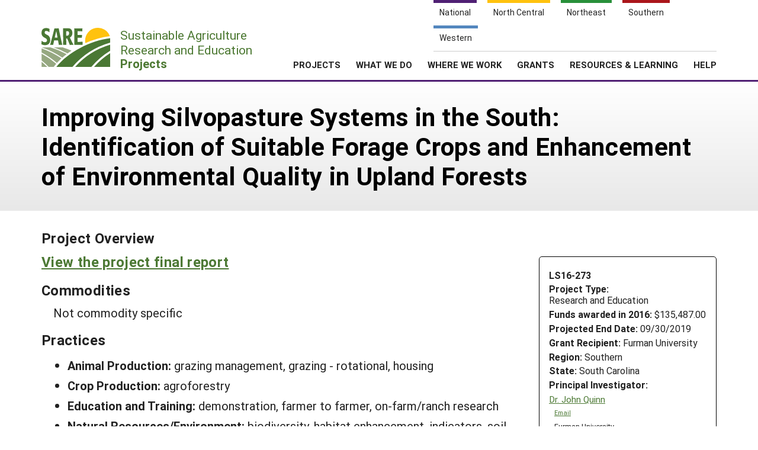

--- FILE ---
content_type: text/html; charset=UTF-8
request_url: https://projects.sare.org/sare_project/ls16-273/
body_size: 6202
content:
<!doctype html>
<html lang="en-US">
	<head>
		<meta charset="UTF-8">
		<meta name="viewport" content="width=device-width, initial-scale=1, user-scalable=0">
		<!-- start favicons -->
<link rel="icon" href="https://projects.sare.org/wp-content/themes/sare-theme/assets/images/favicons/favicon.ico" type="image/x-icon">
<link rel="icon" type="image/png" sizes="16x16" href="https://projects.sare.org/wp-content/themes/sare-theme/assets/images/favicons/favicon-16x16.png">
<link rel="icon" type="image/png" sizes="32x32" href="https://projects.sare.org/wp-content/themes/sare-theme/assets/images/favicons/favicon-32x32.png">
<link rel="apple-touch-icon" sizes="180x180" href="https://projects.sare.org/wp-content/themes/sare-theme/assets/images/favicons/apple-touch-icon.png">
<link rel="icon" type="image/png" sizes="192x192" href="https://projects.sare.org/wp-content/themes/sare-theme/assets/images/favicons/android-chrome-192x192.png" >
<link rel="icon" type="image/png" sizes="512x512" href="https://projects.sare.org/wp-content/themes/sare-theme/assets/images/favicons/android-chrome-512x512.png" >
<link rel="manifest" href="https://projects.sare.org/wp-content/themes/sare-theme/assets/images/favicons/site.webmanifest">
<link rel="mask-icon" href="https://projects.sare.org/wp-content/themes/sare-theme/assets/images/favicons/safari-pinned-tab.svg" color="#5bbad5">
<meta name="msapplication-TileColor" content="#da532c">
<meta name="theme-color" content="#ffffff">
<!-- end of favicons -->
		<link media="all" href="https://projects.sare.org/wp-content/cache/autoptimize/css/autoptimize_440b521da69df10cea9bc9eee323fe3d.css" rel="stylesheet"><title>Improving Silvopasture Systems in the South: Identification of Suitable Forage Crops and Enhancement of Environmental Quality in Upland Forests - SARE Grant Management System</title>
<meta name='robots' content='max-image-preview:large' />
<link rel='dns-prefetch' href='//maxcdn.bootstrapcdn.com' />


<link rel='stylesheet' id='dashicons-css' href='https://projects.sare.org/wp-includes/css/dashicons.min.css?ver=6.9' type='text/css' media='all' />






<link rel='stylesheet' id='sare-fa-css' href='https://maxcdn.bootstrapcdn.com/font-awesome/4.5.0/css/font-awesome.min.css?ver=6.9' type='text/css' media='all' />


<script type="text/javascript" src="https://projects.sare.org/wp-includes/js/jquery/jquery.min.js?ver=3.7.1" id="jquery-core-js"></script>
<script type="text/javascript" id="jquery-core-js-after">
/* <![CDATA[ */
$ = jQuery;
//# sourceURL=jquery-core-js-after
/* ]]> */
</script>
<script type="text/javascript" src="https://projects.sare.org/wp-includes/js/jquery/jquery-migrate.min.js?ver=3.4.1" id="jquery-migrate-js"></script>
<link rel="https://api.w.org/" href="https://projects.sare.org/wp-json/" /><link rel="canonical" href="https://projects.sare.org/sare_project/ls16-273/" />
				<!-- Global site tag (gtag.js) - Google Analytics -->
				<script async src="https://www.googletagmanager.com/gtag/js?id=G-ZQBHLCP2NW"></script>
				<script>
                    window.dataLayer = window.dataLayer || [];

                    function gtag() {
                        dataLayer.push(arguments);
                    }

                    gtag('js', new Date());
                    gtag('config', 'G-ZQBHLCP2NW');
				</script>
				<script defer data-api="/pl/event" data-domain="projects.sare.org" src="/pl/script.js"></script>	</head>
<body class="wp-singular project-template-default single single-project postid-491008 wp-theme-sare-theme wp-child-theme-sare-theme-projects no-sidebar">

<div id="page" class="site">
	<a class="skip-link screen-reader-text" href="#content">Skip to content</a>

	<header id="masthead" class="site-header pg-gutter noprint">
		<!--        Full Screen Navbar-->
		<div class="pg-width">
			<nav id="nav-sites">
				<ul>
					<li><a class="link national-link" href="https://www.sare.org/"><span class="full">National</span> <span class="abbr">NAT</span></a>
					</li><li><a class="link nc-link" href="https://northcentral.sare.org/"><span class="full">North Central</span> <span class="abbr">NC</span></a>
					</li><li><a class="link ne-link" href="https://northeast.sare.org/"><span class="full">Northeast</span> <span class="abbr">NE</span></a>
					</li><li><a class="link s-link" href="https://southern.sare.org/"><span class="full">Southern</span> <span class="abbr">S</span></a>
					</li><li><a class="link w-link" href="https://western.sare.org/"><span class="full">Western</span> <span class="abbr">W</span></a></li>
				</ul>
			</nav>

			<nav id="navbar-1" class="clearfix">
				<a class="logo projects" href="https://projects.sare.org/">
					<span class="header-logo-image"></span>
					<p class="header-logo-text">
                        Sustainable Agriculture <br>Research and Education<br>
                        <span class="region">
                            <span class="full">Projects</span>
                            <span class="abbr">Projects </span></span></p>
				</a>


				<ul id="menu-header-menu" class="nav"><li class="menu-item top-menu link-login"><a href="https://projects.sare.org/wp-login.php?redirect_to=https%3A%2F%2Fprojects.sare.org%2Fsare_project%2Fls16-273"><span class="fa fa-user"></span>Login</a></li><li id="menu-item-753574" class="top-menu link-news menu-item menu-item-type-custom menu-item-object-custom menu-item-753574"><a href="https://www.sare.org/news/">News</a></li>
<li id="menu-item-753575" class="top-menu link-about menu-item menu-item-type-custom menu-item-object-custom menu-item-753575"><a href="https://www.sare.org/about/">About SARE</a></li>
<li id="menu-item-753576" class="menu-item menu-item-type-post_type menu-item-object-page menu-item-home menu-item-has-children menu-item-753576"><a href="https://projects.sare.org/">PROJECTS</a>
<ul class="sub-menu">
	<li id="menu-item-759497" class="menu-item menu-item-type-post_type menu-item-object-page menu-item-home menu-item-759497"><a href="https://projects.sare.org/">Projects Home</a></li>
	<li id="menu-item-753577" class="menu-item menu-item-type-custom menu-item-object-custom menu-item-753577"><a href="/search-projects">Search Projects</a></li>
	<li id="menu-item-753578" class="menu-item menu-item-type-post_type menu-item-object-page menu-item-753578"><a href="https://projects.sare.org/people/">Search Project Coordinators</a></li>
</ul>
</li>
<li id="menu-item-753580" class="menu-item menu-item-type-custom menu-item-object-custom menu-item-753580"><a href="https://www.sare.org/what-we-do/">WHAT WE DO</a></li>
<li id="menu-item-753581" class="menu-item menu-item-type-custom menu-item-object-custom menu-item-753581"><a href="https://www.sare.org/where-we-work/">WHERE WE WORK</a></li>
<li id="menu-item-753582" class="menu-item menu-item-type-custom menu-item-object-custom menu-item-753582"><a href="https://www.sare.org/grants/">GRANTS</a></li>
<li id="menu-item-753583" class="menu-item menu-item-type-custom menu-item-object-custom menu-item-753583"><a href="https://www.sare.org/resources/">RESOURCES &#038; LEARNING</a></li>
<li id="menu-item-1237930" class="menu-item menu-item-type-post_type_archive menu-item-object-site-help menu-item-1237930"><a href="https://projects.sare.org/help/">HELP</a></li>
<li class="top-menu link-search"><a class="icon-search" href="/search-projects/"><span class="screen-reader-text">Search</span></a></li></ul>				<span class="mobile-menu-btn icon-menu"></span>
			</nav>
		</div>
	</header><!-- #masthead -->

	<div id="content" class="site-content pg-gutter">
		<main id="main" class="content-area pg-width">
	<header class="entry-header pg-gutter">
		<div class="pg-width">
			<h1 class="entry-title">Improving Silvopasture Systems in the South: Identification of Suitable Forage Crops and Enhancement of Environmental Quality in Upland Forests</h1>
		</div>
	</header>
	<div class="entry-content">

<article class="entry sare_project sidebar">

    <header class="entry-header">
        <h3>Project Overview
                    </h3>

                <div class="project-info">
		            <div style="font-weight:bold">LS16-273</div>
			        <div class="header-content">
        <span class="row-title">Project Type: </span>Research&nbsp;and&nbsp;Education</div>                <div class="header-content"><span class="row-title">Funds awarded in 2016:</span> $135,487.00                </div>
				            <div class="header-content"><span class="row-title">Projected End Date:</span> 09/30/2019            </div>
			            <div class="header-content">
            <span class="row-title">Grant Recipient:</span>
			Furman University</div>
        <div class="header-content"><span class="row-title">Region:</span> Southern</div>
		        <div class="header-content"><span class="row-title">State:</span> South Carolina</div>
		            <div class="header-content"><span class="row-title">Principal Investigator:</span>
			                <div class="project-coordinator-details">
														<div class="listing">
								<a href="https://projects.sare.org/people/jquinn/">
									Dr.									John Quinn</a>                                        <div class="noprint" style="margin-left:1em; font-size:70%;">
                                        <a href="mailto:john.quinn@furman.edu">Email</a></div>                                    <div style="margin-left:.7em;">Furman University</div>							</div>

						</div>
				</div></div>
    </header>
            <div style="margin-bottom:1em;"><h3><a href="https://projects.sare.org/project-reports/ls16-273/">View the project final report</a></h3></div>    <script>
        $(".compared:input").change(function () {
            var checkboxes = $(".compared:input:checked");
            if (checkboxes.length > 2) {
                alert("You can only compare two versions");
                this.checked = false;
            }
        });
        $("#compare-versions").submit(function (event) {
            var checkboxes = $(".compared:input:checked");
            if (checkboxes.length < 2) {
                alert("Please select two versions to compare");
                event.preventDefault();
            }
        });
    </script>
        <div style="margin-bottom:1em;"><h3>Commodities</h3>            <div style="margin-left:1em; margin-bottom:.5em;">Not commodity specific</div></div>    <div style="margin-bottom:1em;"><h3>Practices</h3><ul>                <li><span style="font-weight:bold">Animal Production: </span>grazing management, grazing - rotational, housing                </li>                <li><span style="font-weight:bold">Crop Production: </span>agroforestry                </li>                <li><span style="font-weight:bold">Education and Training: </span>demonstration, farmer to farmer, on-farm/ranch research                </li>                <li><span style="font-weight:bold">Natural Resources/Environment: </span>biodiversity, habitat enhancement, indicators, soil stabilization, wildlife, carbon sequestration                </li>                <li><span style="font-weight:bold">Production Systems: </span>agroecosystems                </li>                <li><span style="font-weight:bold">Soil Management: </span>soil chemistry, organic matter                </li>                <li><span style="font-weight:bold">Sustainable Communities: </span>local and regional food systems, new business opportunities, partnerships, social networks, sustainability measures                </li><ul></div><h3>Abstract:</h3>                <div style="margin-left:1em;"><p>Growth in the human population and more meat intensive diets are increasing the demands on farming and food systems. At the same time, rapid urbanization threatens the existence and economic viability of farmland, particularly in the southeastern United States. Thus, data are needed that increase the economic stability of farmers while enhancing environmental quality within the farm and in the larger landscape. Agroforestry systems, more specifically silvopasture systems, integrate working trees with animal production, providing multiple environmental and economic benefits to a farm and the broader ecosystem, but are not widely used in agriculture. One barrier to adoption and research in agroforestry systems is the time required to grow mature stands of trees. Data highlighting the success of systems can be used to inform the broader farming community about successful farming methods for the South. Thus, the primary purpose of this project is to improve the economic and environmental sustainability of grazing efforts in agroforestry systems embedded in farmland by restoring forest patches invaded by exotic plants and developing sustainable grazing practices. We will do this by 1) identifying suitable animal forage mixtures, 2) acquiring baseline data on soil fertility to track responses to agroforestry methods, and 3) testing if the above restoration efforts improve wildlife habitat in upland forests in agroecosystems. Identification of shade-tolerant forage crops and improvement of soil quality can reduce the post-grazing recovery times within and between years. The reduced recovery time will increase the economic value of these forest patches to the producer. Removal of invasive species in these forests will improve nesting and foraging habitat for game and non-game wildlife. We will work closely with four farms in the Carolinas and Georgia. We will restore upland forest patches at each site, and then plant replicated mixtures of different forage crops in the restored forests. All plots will be grazed as part of the restoration efforts, improving the economic productivity of each farm.  We will evaluate, pre-grazing, performance of the forage species under shade by measuring plant biomass, C to N ratio, stand density, and percent cover. We will measure bird richness and abundance in restored and control plots. We will collect preliminary data on soil organic carbon on soil organic nitrogen as a measure of soil fertility for future pre-post comparisons.  Managed forage and grazing should reduce the recovery time required between grazing periods, increase producer resiliency to variations in temperature and precipitation, increase resilience to fluctuations in economic markets, improve habitat quality for local wildlife, and increase soil quality. Last, and perhaps most importantly, we will magnify the education benefits of the project by working closely as researchers and practitioners and by sharing results and lessons learned through multiple education outputs and formats. We will share lessons learned and results via on-farm tours, outreach publications, and video. Throughout the study, we will evaluate the effectiveness of our research, engagement, and information dissemination components using a mixed-method assessment.</p></div><h3>Project objectives:</h3><div style="margin-left:1em;"><p>In this project, we addressed the articulated need of cooperating farmers for applied data on forage production and forest restoration by using existing forest stands at four farms across three states (SC, NC, GA) in the southern Piedmont, to test the performance of different forage combinations and the resulting environmental and social change. The specific five objectives of this project were: </p>
<p><strong>Objective 1)</strong> Identify crop mixes that best grow under the shaded conditions of restored upland agroforestry systems</p>
<p><strong>Objective</strong> <strong>2)</strong> Measure the response of wildlife communities to forest restoration and ground cover planting</p>
<p><strong>Objective 3)</strong> Collect preliminary data and research capacity to study how understory forage crops can be used to restore ecological function and services, in particular, soil fertility and health as measured by soil organic carbon and nitrogen content and stratification</p>
<p><strong>Objective 4)</strong> Share results of the research through on-farm visits, publications, and an online video highlighting the lessons learned and management recommendations</p>
<p><strong>Objective</strong> <strong>5)</strong> Measure the knowledge, attitude, and information flows of pastured pork producers in the southeast</p>
</div></article>

<div class="disclaimer">Any opinions, findings, conclusions, or recommendations expressed in this publication are those of the author(s) and should not be construed to represent any official USDA or U.S. Government determination or policy.</div>

<script>
    <!--
    function toggleVisibility(id) {
        let e = $("#"+id);
        if (e.css("display") == "block" || e.css("display") == "") {
            e.addClass("hidden");
        } else {
            e.removeClass("hidden");
        }
    }
    //-->
</script>
	</div>
</main><!-- #main -->
</div><!-- #content -->

<footer id="colophon" class="site-footer"></footer><!-- #colophon --></div><!-- #page -->

<aside class="newsletter-section pg-gutter cf noprint">
    <div class="newsletter-section-inner">
        <div class="left">
            <h3>Sign up for all the latest news and updates from SARE</h3>
        </div>
        <div class="right">
            <a href="https://www.sare.org/news/join-our-mailing-list/" class="styled-button styled-button-white">Sign Up For Our Newsletters</a>
        </div>
    </div>
</aside>
<footer class="footer pg-gutter cf">
    <div class="footer-inner pg-width">
        <nav class="bottom-nav noprint">
            <div class="local-links block">
                <h6>Navigation</h6>
				<ul id="menu-secondary-navigation" class=""><li id="menu-item-753737" class="menu-item menu-item-type-post_type menu-item-object-page menu-item-home menu-item-753737"><a href="https://projects.sare.org/">Projects Home</a></li>
<li id="menu-item-753738" class="menu-item menu-item-type-custom menu-item-object-custom menu-item-753738"><a href="/search-projects/">Search Projects</a></li>
<li id="menu-item-753573" class="menu-item menu-item-type-post_type menu-item-object-page menu-item-753573"><a href="https://projects.sare.org/people/">Search Project Coordinators</a></li>
<li id="menu-item-797402" class="menu-item menu-item-type-post_type menu-item-object-page menu-item-home menu-item-797402"><a href="https://projects.sare.org/">SARE Projects Application and Reporting</a></li>
</ul>            </div>

            <div class="regional-links block">
                <h6>Sites</h6>
                <ul>
                    <li><a href="https://www.sare.org">National SARE</a></li>
                    <li><a href="https://northcentral.sare.org">North Central SARE</a></li>
                    <li><a href="https://northeast.sare.org">Northeast SARE</a></li>
                    <li><a href="https://southern.sare.org">Southern SARE</a></li>
                    <li><a href="https://western.sare.org">Western SARE</a></li>
                </ul>
            </div>
			                <div class="address block">
                    <h6>Our Location</h6>
                    <ul>
                        <li>SARE Outreach<br />
University of Maryland<br />
Symons Hall, Room 1296<br />
7998 Regents Drive<br />
College Park, MD 20742-5505                        </li>
						                            <li><a href="https://projects.sare.org/contact-us/">Contact Us</a></li>
							                    </ul>
                </div>
						                <div class="social-media block">
                    <h6>Follow Us</h6>
                    <ul>
						                            <li>
                            <a href="https://www.facebook.com/SAREOutreach" class="icon-facebook"><span class="ada-hide">Our facebook page</span></a>
                            </li>                            <li>
                            <a href="https://www.youtube.com/SAREOutreach1" class="icon-youtube"><span class="ada-hide">Our youtube page</span></a>
                            </li>                            <li>
                            <a href="https://twitter.com/#!/SAREProgram" class="icon-twitter"><span class="ada-hide">Our twitter page</span></a>
                            </li>                    </ul>
                </div>
			        </nav>

        <div class="logos cf">
                <a id="logo-sare" href="https://www.sare.org/"><img src="https://projects.sare.org/wp-content/themes/sare-theme/assets/images/logos/sare-national.gif" alt="Sustainable Agriculture Research and Education"></a>
			    <a id="host-logo" href="https://www.umd.edu/"><img src="https://www.sare.org/wp-content/themes/sare-theme/assets/images/logos/umd-100x100.jpg" alt="University of Maryland"></a>
                <a id="logo-usda" href="https://www.nifa.usda.gov/"><span class="ada-hide">US Department of Agriculture</span></a>
        </div>

        <div class="disclaimer cf">
			<p>This work is supported by the <a href="https://www.sare.org/" target="_blank" rel="noopener" data-saferedirecturl="https://www.google.com/url?q=http://www.sare.org&amp;source=gmail&amp;ust=1742557987573000&amp;usg=AOvVaw0Blu3nJ2eGmAM4s731ZXzj">Sustainable Agriculture Research and Education (SARE)</a> program under a cooperative agreement with the <a href="https://umd.edu/" target="_blank" rel="noopener" data-saferedirecturl="https://www.google.com/url?q=https://umd.edu/&amp;source=gmail&amp;ust=1742557987573000&amp;usg=AOvVaw3I0boPQ_cVox-NTGNWWMZW">University of Maryland</a>, project award no. 2024-38640-42986, from the <a href="https://www.usda.gov/" target="_blank" rel="noopener" data-saferedirecturl="https://www.google.com/url?q=https://www.usda.gov/&amp;source=gmail&amp;ust=1742557987573000&amp;usg=AOvVaw2cie163Fhokpzjh2y6ojtC">U.S. Department of Agriculture’s</a> <a href="https://www.nifa.usda.gov/" target="_blank" rel="noopener" data-saferedirecturl="https://www.google.com/url?q=https://www.nifa.usda.gov/&amp;source=gmail&amp;ust=1742557987573000&amp;usg=AOvVaw37HYUvYhNonJsYOPcBWON_">National Institute of Food and Agriculture</a>. Any opinions, findings, conclusions, or recommendations expressed in this publication are those of the author(s) and should not be construed to represent any official USDA or U.S. Government determination or policy.</p>        </div>
        <hr/>
        <small class="copyright">&copy; 2026 Sustainable Agriculture Research & Education</small>
        <!--
				<nav>
					<ul class="legal">
						<li><a href="#">Privacy Policy</a></li>
					</ul>
				</nav>
		-->
    </div>
</footer>
<script type="speculationrules">
{"prefetch":[{"source":"document","where":{"and":[{"href_matches":"/*"},{"not":{"href_matches":["/wp-*.php","/wp-admin/*","/media/*","/wp-content/*","/wp-content/plugins/*","/wp-content/themes/sare-theme-projects/*","/wp-content/themes/sare-theme/*","/*\\?(.+)"]}},{"not":{"selector_matches":"a[rel~=\"nofollow\"]"}},{"not":{"selector_matches":".no-prefetch, .no-prefetch a"}}]},"eagerness":"conservative"}]}
</script>
<script type="text/javascript" src="https://projects.sare.org/wp-content/themes/sare-theme/assets/js/skip-link-focus-fix.js?ver=1759260621" id="sare-theme-skip-link-focus-fix-js"></script>
<script type="text/javascript" src="https://projects.sare.org/wp-content/themes/sare-theme/assets/js/sare.js?ver=1759260621" id="sare-main-js"></script>
<script type="text/javascript" src="https://projects.sare.org/wp-content/themes/sare-theme/assets/js/navigation.js?ver=1759260621" id="sare-nav-js"></script>
<script type="text/javascript" src="https://projects.sare.org/wp-content/plugins/sare-library/assets/js/collapsible-content.js?ver=1761741241" id="sare-library-collapsible-content-js"></script>
</body></html>
